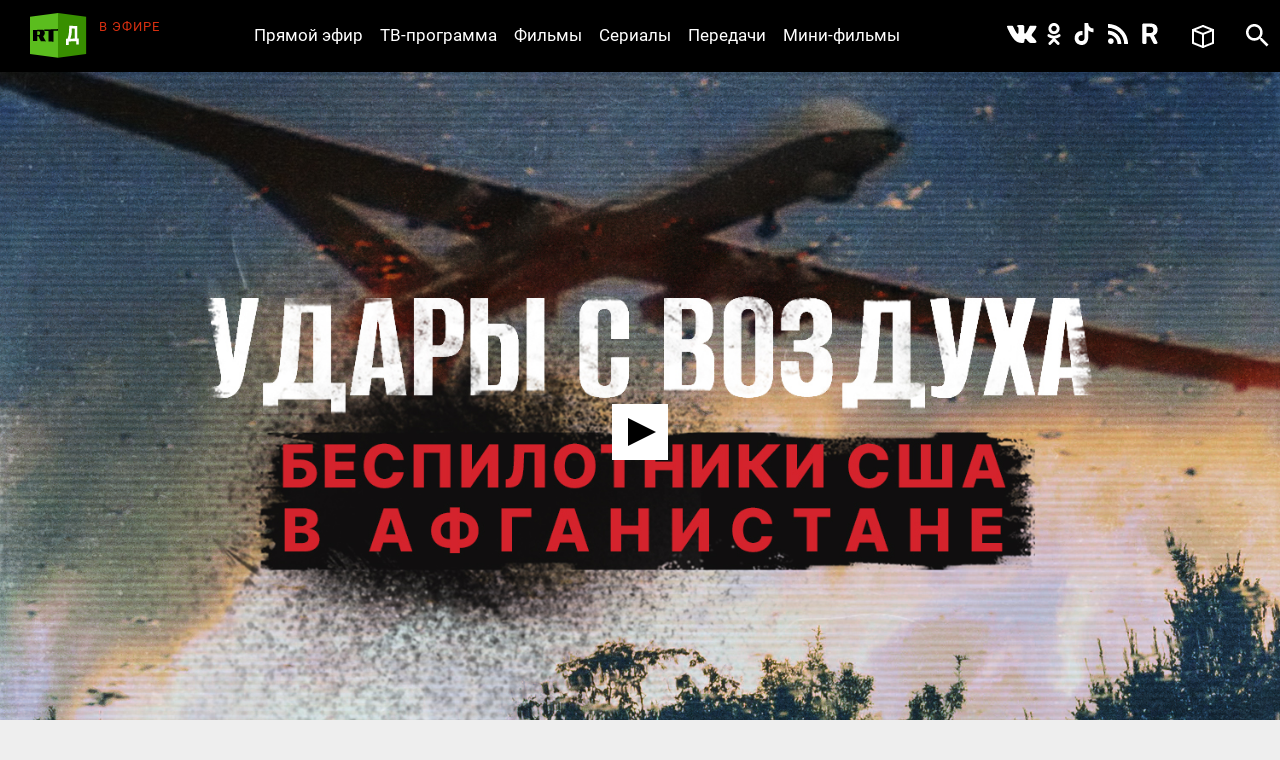

--- FILE ---
content_type: text/html; charset=utf-8
request_url: https://doc.rt.com/filmy/mentalnaya-degradaciya-bivshij-operator-boevogo/
body_size: 11172
content:
<!DOCTYPE html>
<html>
<head lang="ru">
    <base href="/s/new/build/" />
    <meta charset="utf-8"/>
    <meta name="title" content="«Ментальная деградация». Бывший оператор боевого беспилотника США — о своей службе">
    <meta name="description" content="«Я видел, как гибнут и вражеские силы, и дружественные, и просто ни в чём не повинные люди». Ветеран войны в Афганистане, бывший оператор боевого беспилотника Брендон Брайант рассказал RT о своей службе в американской армии.">
    <meta property="og:site_name" content="РТД"/>
    <meta property="og:title" content="«Ментальная деградация». Бывший оператор боевого беспилотника США — о своей службе"/>
    <meta property="og:type" content="article"/>
    <meta property="og:url" content="https://doc.rt.com/filmy/mentalnaya-degradaciya-bivshij-operator-boevogo/"/>
    <meta property="og:description" content="«Я видел, как гибнут и вражеские силы, и дружественные, и просто ни в чём не повинные люди». Ветеран войны в Афганистане, бывший оператор боевого беспилотника Брендон Брайант рассказал RT о своей службе в американской армии."/>
    <meta property="og:image" content="https://cdni.rt.com/doc-files/filmy/mentalnaya-degradaciya-bivshij-operator-boevogo/mentalnaya-degradaciya-bivshij-operator-boevogo_4.jpg"/>
    <title>«Ментальная деградация». Бывший оператор боевого беспилотника США — о своей службе &mdash; РТД Фильмы</title>
    <link rel="stylesheet" href="/s/new/build/css/main.css?v=53"/>

    <link rel="shortcut icon" href="img/favicon.ico" type="image/x-icon"/>
    <link rel="icon" href="img/favicon.ico" type="image/x-icon"/>
    <link rel="apple-touch-icon" href="img/apple-touch-icon-precomposed.png"/>
    <link rel="apple-touch-icon" sizes="72x72" href="img/apple-touch-icon-72x72-precomposed.png"/>
    <link rel="apple-touch-icon" sizes="114x114" href="img/apple-touch-icon-114x114-precomposed.png"/>
    <link rel="apple-touch-icon" sizes="144x144" href="img/apple-touch-icon-144x144-precomposed.png"/>
    <meta name="viewport" content="width=device-width, initial-scale=1"/>
    <script src="https://doc.russiatoday.com/s/new/build/js/jquery.min.js"></script>

<script>window.yaContextCb = window.yaContextCb || []</script>
<script src="https://yandex.ru/ads/system/context.js" async></script>
<script>
    if(typeof _adv == 'undefined') var _adv = {};
    _adv.section = 'ussr';
    _adv.account = 258144;
    _adv.place = {
       'billboard': {
            ownerId: _adv.account,
            containerId: 'billboard',
            params: {
                pp: window.innerWidth > 846 ? 'g':'brpp',
                ps: 'hmmn',
                p2: 'y',
                puid1: 'world'
            }
        },

        'first_b':{
            ownerId: _adv.account,
            containerId: 'first_b',
            params: {
                pp: 'h',
                ps: window.innerWidth < 846 ? 'hmmn' : null,
                p2: 'iljr',
                puid1: 'world'
            }
        },

        'b_comment':{
            ownerId: _adv.account,
            containerId: 'b_comment',
            params: {
                     pp:'h',
                     ps:window.innerWidth > 846 ? 'hmmn' : null,
                     p2:'imai',
                        puid1: 'world'
            }
        },
        'adhesion': {
            ownerId: _adv.account,
            containerId: 'adhesion',
            params: {
                pp: 'i',
                ps: 'hmmn',
                p2: 'y',
                puid1: 'world'
            }
        }
    };

    _adv.adfox_hb = window.innerWidth > 846 ? {
        biddersMap: {"betweenDigital": "2265177", "myTarget": "2318746", "sape": "2516628", "otm": "2824561", "videonow": "2824729", "Relap": "2828111","adfox_yandex_waste.recycling": "2949349"},
        adUnits: [{
            "code": _adv.place['billboard'].containerId,
            "sizes": [[970,250],[720,240],[790,210],[1190,200]],
            "bids": [{
                "bidder": "myTarget",
                "params": {
                    "placementId": "1239034",
                     "additional": {
                     "fpid": "window.rb_sync.id || ''"
                       }
                    }
                },{
                "bidder": "sape",
                "params": {
                    "placementId": "856462"}
                },{
                "bidder": "otm",
                 "params": {
                    "placementId": "49695"}
                },{
                "bidder": "Relap",
                "params": {
                "placementId": "QlVVvnGwn2edHh4e"}

                }
            ]
        },
        {
            "code": _adv.place['b_comment'].containerId,
            "codeType": "combo",
            "sizes": [[970,250],[720,240],[790,210],[700,400],[600,480],[460,260]],
            "bids": [ {
                "bidder": "myTarget",
                "params": {
                    "placementId": "1267164",
                     "additional": {
                     "fpid": "window.rb_sync.id || ''"
                       }
                    }
                },{
                "bidder": "betweenDigital",
                 "params": {
                    "placementId": "4620281",
                     "additional": {
                     "fpid": "window.rb_sync.id || ''"
                       }
                    }
                },{
                "bidder": "sape",
                 "params": {
                    "placementId": "856507"}
                },{
                "bidder": "otm",
                 "params": {
                    "placementId": "49699"}
                },{
                "bidder": "videonow",
                 "params": {
                    "placementId": "6663872",
                     "additional": { "stableid": localStorage.getItem('videonow-stableid') }
                    }
                },{
                "bidder": "Relap",
                "params": {
                "placementId": "1yjXGdsbLtogVkxM"}

                }


            ]
        },
        {
            "code": _adv.place['adhesion'].containerId,
            "codeType": "combo",
            "sizes": [[720,240],[790,210],[700,400],[600,480],[460,260]],
            "bids": [{
                "bidder": "sape",
                 "params": {
                    "placementId": "856526"}
                },{
                "bidder": "Relap",
                "params": {
                "placementId": "HuEeZqRkMcU_6PT0"}


            }
            ]
        }],
        timeout: 500
     }:{
        biddersMap: {"betweenDigital": "2265177", "myTarget": "2318746", "sape": "2516628", "otm": "2824561", "videonow": "2824729", "Relap": "2828111"},
        adUnits: [

        {
            "code": _adv.place['ad300x600_t'].containerId,
            "codeType": "combo",
            "sizes": [[300,600],[300,250],[240,400],[300,300],[230,290],[320,420],[240,400],[280,420],[210,160]],
            "bids": [ {
                "bidder": "myTarget",
                "params": {
                    "placementId": "1239368",
                     "additional": {
                     "fpid": "window.rb_sync.id || ''"
                       }
                    }
                },{
                "bidder": "betweenDigital",
                 "params": {
                    "placementId": "4620280"}
                },
                {
                "bidder": "sape",
                 "params": {
                    "placementId": "856560"}
                },{
                "bidder": "otm",
                 "params": {
                    "placementId": "49701"}
                },{
                "bidder": "videonow",
                 "params": {
                    "placementId": "6665258",
                     "additional": { "stableid": localStorage.getItem('videonow-stableid') }
                    }
                },{
                "bidder": "Relap",
                "params": {
                "placementId": "N8g3qGqqnWmT1MrK"}

                }

            ]
        },
        {
            "code": _adv.place['first_b'].containerId,
            "codeType": "combo",
            "sizes": [[300,600],[300,250],[240,400],[300,300],[230,290],[320,420],[240,400],[280,420],[210,160]],
            "bids": [ {
                "bidder": "myTarget",
                "params": {
                    "placementId": "1267162",
                     "additional": {
                     "fpid": "window.rb_sync.id || ''"
                       }
                    }
                },
                {
                "bidder": "sape",
                 "params": {
                    "placementId": "856561"}
                },{
                "bidder": "otm",
                 "params": {
                    "placementId": "49702"}
                },{
                "bidder": "videonow",
                 "params": {
                    "placementId": "6666207",
                     "additional": { "stableid": localStorage.getItem('videonow-stableid') }
                    }
                },{
                "bidder": "Relap",
                "params": {
                "placementId": "wN_fllmYnmacUVFR"}

                }

            ]
        }],
        timeout: 500
    };

    window.YaHeaderBiddingSettings =_adv.adfox_hb;
</script>
<script src="https://yandex.ru/ads/system/header-bidding.js" async></script>


</head>
<body>
<div class="wrapper ">
    <div class="inner">
        <header class="header">


            <div class="logo logo_header">
                <a class="logo__link logo_header__link" href="/"></a>
            </div>

            <div class="on-the-air">
                <div class="on-the-air__caption">В ЭФИРЕ</div>
                <div class="on-the-air__title"><a class="on-the-air__link" href="/on-air/"></a></div>
            </div>

            <nav class="social social_header">
                <ul class="social__list social__list_header">
                    <li class="social__item social__item_header">
                        <a class="social__link social__link_vk social__link_header " href="https://vk.com/rtdru"></a>
                    </li>

                    <li class="social__item social__item_header">
                        <a class="social__link social__link_ok social__link_header " href="https://ok.ru/rtdrus"></a>
                    </li>

                    <li class="social__item social__item_header">
                        <a class="social__link social__link_tiktok social__link_header " href="https://www.tiktok.com/@russian_rtd"></a>
                    </li>

                    <li class="social__item social__item_header">
                        <a class="social__link social__link_rss social__link_header " href="/filmy/rss/"></a>
                    </li>

					<li class="social__item social__item_header">
                        <a class="social__link social__link_rutube social__link_header " href="https://rutube.ru/video/person/23239684/?ordering=-created_ts"></a>
                    </li>

                </ul>
            </nav>

            <nav class="nav nav_header nav_js">
                <ul class="nav__list nav__list_header">
                    <li class="nav__item nav__item_header">
                        <a class="nav__link nav__link_header" href="/on-air/">Прямой эфир</a>
                    </li>

                    <li class="nav__item nav__item_header">
                        <a class="nav__link nav__link_header" href="/raspisanie/">ТВ-программа</a>
                    </li>

                    <li class="nav__item nav__item_header">
                        <a class="nav__link nav__link_header" href="/filmy/">Фильмы</a>
                    </li>

                    <li class="nav__item nav__item_header">
                        <a class="nav__link nav__link_header" href="/serialy/">Сериалы</a>
                    </li>

                    <li class="nav__item nav__item_header">
                        <a class="nav__link nav__link_header" href="/programmy/">Передачи</a>
                    </li>

                    <li class="nav__item nav__item_header">
                        <a class="nav__link nav__link_header" href="/mini-filmy/">Мини-фильмы</a>
                    </li>
                </ul>
            </nav>

            <div class="favorites">
                <a href="/v-ochered/">
                    <div class="favorites__btn" ></div>
                    <div class="favorites__counter" style="display:none"></div>
                </a>
            </div>

            <div id="search" class="search search_header">
                <a class="search__btn search__btn_header" href="#"></a>
                <a class="search__close-btn search__close-btn_header"></a>
                <div class="search__context search__context_header">
                    <form method="get" action="/search/">
                        <input class="search__field search__field_header" type="text" name="q" value="" placeholder="Поиск" />
                        <button class="search__submit-btn search__submit-btn_header" type="submit"></button>
                    </form>

                </div>
            </div>
        </header>

        <div id="billboard" style="max-width: 1500px; margin: 0 auto; display: table;"></div>
<script type="text/javascript">
    window.yaContextCb.push(() => {
        Ya.adfoxCode.createAdaptive(_adv.place['billboard'],
        ['desktop', 'phone'],
        {
            phoneWidth: 846,
            isAutoReloads: false
        });
    });
</script>









        <section class="content">
            <div class="card card_movie" data-film-id="17818">
                <div class="card__media card__media_movie">
					
                    <video id="video" controls="controls" width="100%" height="100%" poster="https://cdni.rt.com/doc-files/filmy/mentalnaya-degradaciya-bivshij-operator-boevogo/mentalnaya-degradaciya-bivshij-operator-boevogo_3.jpg" style="display:none"></video>
                    <div class="card__double-tap-area card__double-tap-area--left"></div>
                    <div class="card__double-tap-area card__double-tap-area--right"></div>
                </div>
                <div class="card__panel_movie">
                    <div class="like like_card_movie">
                        <a class="like__link">3</a>
                    </div>
                    <a class="add-to-site add-to-site_card_movie js-show_modal" href="#modal-embed" >Добавить на сайт</a>
                    <a class="movie-mode movie-mode_card_movie movie-mode_card_movie_js" >Кинорежим</a>
                    <a class="add-to-collection add-to-collection_card_movie" >Добавить в избранное</a>
                    <a class="delete-from-collection delete-from-collection_card_movie" >Удалить из избранного</a>
                
                    <a class="download-video download-video_card_movie" href="https://cdnv.rt.com/download/doc-files/filmy/mentalnaya-degradaciya-bivshij-operator-boevogo/mentalnaya-degradaciya-bivshij-operator-boevogo_1.mp4">Скачать - 58 MB</a>
                
                </div>

                <div class="card__context card__context_movie">
                    <div class="card__category card__category_movie">
                        <a class="card__link" href="/programmy/rt-reportazh/">RT Репортаж</a>
                    </div>
                    <div class="card__info_movie">
                        <div class="card__count-comments card__count-comments_movie" style="visibility: hidden">
                            <a href="/filmy/mentalnaya-degradaciya-bivshij-operator-boevogo/" data-disqus-identifier="film_17818" class="disqus-comment-count comments-count">0</a>
                        </div>
                        <div class="card__count-views card__count-views_movie">149</div>
                        <div class="card__date card__count-date_movie">24 сентября 2021</div>
                    </div>
                    <div class="card__context-in_movie">
                        <div class="card__heading card__heading_movie">«Ментальная деградация». Бывший оператор боевого беспилотника США — о своей службе</div>

                        <div class="card__summary card__summary_movie"><p>«Я видел, как гибнут и вражеские силы, и дружественные, и просто ни в чём не повинные люди». Ветеран войны в Афганистане, бывший оператор боевого беспилотника Брендон Брайант рассказал RT о своей службе в американской армии. Его первыми жертвами стали трое, как считает военный, мирных гражданских. Через какое-то время сослуживцы начали воспринимать стрельбу по живым целям как некое подобие компьютерной игры, что, по мнению Брендона, «разъедает личность». Уволившись из армии с посттравматическим стрессовым расстройством, он был близок к самоубийству, так как перестал понимать, во что верит и зачем существует. Сегодня свою бывшую работу Брайант называет «ментальной деградацией».</p></div>
                    </div>

                    <div class=" card__tags_movie">
                        <div class=" card__tags-heading_movie">Теги:</div>
                        <div class=" card__tags-item_movie"><a class="card__tags-link_movie" href="/tags/armiya/">Армия</a></div>
                        <div class=" card__tags-item_movie"><a class="card__tags-link_movie" href="/tags/afganistan/">Афганистан</a></div>
                        <div class=" card__tags-item_movie"><a class="card__tags-link_movie" href="/tags/voennie-bespilotniki/">Беспилотники</a></div>
                        <div class=" card__tags-item_movie"><a class="card__tags-link_movie" href="/tags/vojna/">Война</a></div>
                        <div class=" card__tags-item_movie"><a class="card__tags-link_movie" href="/tags/strelba/">Стрельба</a></div>
                    </div>

                </div>

                <div id="first_b"></div>
<script>
window.yaContextCb.push(() => {
    Ya.adfoxCode.createAdaptive(_adv.place['first_b'],
    ['phone'],
    {
        phoneWidth: 846,
        isAutoReloads: false
    });
});
</script>
                <div id="b_comment"></div>
<script>
    window.yaContextCb.push(() => {
        Ya.adfoxCode.createScroll(_adv.place['b_comment']);
    });
</script>

<div id="unit_91232"><a href="http://smi2.ru/">Новости smi2.ru</a></div>
<script type="text/javascript" charset="utf-8">
  (function() {
    var sc = document.createElement('script'); sc.type = 'text/javascript'; sc.async = true;
    sc.src = '//smi2.ru/data/js/91232.js'; sc.charset = 'utf-8';
    var s = document.getElementsByTagName('script')[0]; s.parentNode.insertBefore(sc, s);
  }());
</script>
<div id="unit_91904"><a href="http://mirtesen.ru/" >Новости МирТесен</a></div>
<script type="text/javascript" charset="utf-8">
(function() {
var sc = document.createElement('script'); sc.type = 'text/javascript'; sc.async = true;
sc.src = '//news.mirtesen.ru/data/js/91904.js'; sc.charset = 'utf-8';
var s = document.getElementsByTagName('script')[0]; s.parentNode.insertBefore(sc, s);
}());
</script><div class="flex-news-block dzen--widget"><div class="widget-container" style="margin: 0px auto; position: relative; width:100%"></div><script>
            (function(w, d, n) {
                w[n] = w[n] || [];
                w[n].push(() => {
                    w.YandexZen.renderWidget({
                        clid: ['454', '455'],
                        container: '.widget-container', // cелектор элемента или сам элемент, куда надо вставить виджет
                        successCallback: function () { // вызывается при успешной вставке виджета
                            console.log('виджет вставлен успешно');
                        },
                        failCallback: function () { // Если Дзен не ответил, используйте место для чего-то другого.
                            console.log('Дзен не ответил');
                        },
                    });
                });
                t = d.getElementsByTagName("script")[0];
                s = d.createElement("script");
                s.type = "text/javascript";
                s.src = "https://zen.yandex.ru/widget-loader";
                s.async = true;
                t.parentNode.insertBefore(s, t);
            })(window, document, 'yandexZenAsyncCallbacks');
        </script><style type="text/css">
            .flex-news-block .widget-container .zen-widget.widget {
                margin-top: 20px;
                padding:20px;
                box-sizing: border-box;

				border-style: solid;
				border-width: 1px;
				border-color: #e0e0e0;
            }
            .flex-news-block.dzen--widget {
                margin-bottom: 20px;
                margin: 15px;

            }

            .flex-news-block .zen-widget.widget__title {
                margin-left: 0px;
                margin-right: 0px;
            }
            .flex-news-block .zen-widget.widget__cards-scroller {
                padding: 12px 0 50px 0px
            }

            .flex-news-block .zen-widget .widget__title > a,.flex-news-block .zen-widget .widget__title > span {
                display: none;
            }

            .flex-news-block .zen-widget.widget__title {
                margin-bottom: 6px;
            }
        </style></div>


                <!-- <div class="comments">
                    <h3 class="h3 comments__heading">Комментарии</h3>
                    <div id="disqus_thread"></div>
<script>

    (function() { // DON'T EDIT BELOW THIS LINE
    var d = document, s = d.createElement('script');
    s.src = 'https://https-doc-rt-com.disqus.com/embed.js';
    s.setAttribute('data-timestamp', +new Date());
    (d.head || d.body).appendChild(s);
    })();


    var disqus_config = function () {
    this.page.identifier = "film_17818"; // Replace PAGE_IDENTIFIER with your page's unique identifier variable
    };

</script>
                </div> -->
            </div>
        </section>

<div id="modal-embed" class="modal modal-embed js-modal hidden">
    <div class="modal__inner js-modal_hide">
        <div class="modal__horisontal_inner js-modal_hide">

            <div class="modal__vertical_inner js-modal_hide">
                <div class="modal__content">

                    <h3 class="h3">Добавить в блог</h3>

                    <p>Код плеера для HTML:</p>

                    <p><input id="embedcode" class="modal-embed__field" type="text" value="" onclick="this.focus(); this.select();" /></p>

                    <a class="modal__close_btn js-modal_hide" href="#">x</a>
                </div>
            </div>

        </div>
    </div>
    <div class="modal__bg js-modal_hide"></div>
</div>

<div id="js-modal" class="modal hidden">
    <div class="modal__inner js-modal_hide">
        <div class="modal__horisontal_inner js-modal_hide">

            <div class="modal__vertical_inner js-modal_hide">
                <div class="modal__content">
                    <div class="modal__body js-modal__body"></div>

                    <a class="modal__close_btn js-modal_hide" href="#">x</a>
                </div>
            </div>

        </div>
    </div>
    <div class="modal__bg js-modal_hide"></div>
</div>

<script type="text/javascript" src="https://doc.russiatoday.com/s/jwplayer-7.4.4/jwplayer.js"></script>
<script type="text/javascript" src="https://doc.russiatoday.com/s/js/jquery.cookie.js"></script>

<script type="text/javascript">
    var logging = 0;
    jwplayer.key='kESrsgULvYO7r2MfUelqj3vs+2i8JdQBqjGNmA==';
    var series_button = false;
    var file_pos = 0;
    var DOUBLE_TAP_SEEK_SIZE = 15;
    var playlist = [
            {
                title: "«Ментальная деградация». Бывший оператор боевого беспилотника США — о своей службе",
                sources: [
					{file: 'https://cdnv.rt.com/doc-files/filmy/mentalnaya-degradaciya-bivshij-operator-boevogo/mentalnaya-degradaciya-bivshij-operator-boevogo_1.mp4'}
                ],
                image: 'https://cdni.rt.com/doc-files/filmy/mentalnaya-degradaciya-bivshij-operator-boevogo/mentalnaya-degradaciya-bivshij-operator-boevogo_3.jpg',
                filesize :'58 MB'
            }
    ];
    
    window.currentPlaylistItem = (parseInt(window.location.hash.replace(/^#part-(\d+)$/i, '$1'), 10) || 1) - 1;
    if(currentPlaylistItem >= playlist.length){
        currentPlaylistItem = 0;
    }
    var currentItemUrl = playlist[currentPlaylistItem].sources[0].file;

    var is_youtube = !(currentItemUrl.indexOf('/doc-files/') > -1);
    var is_ios = !!navigator.platform && /iPad|iPhone|iPod/.test(navigator.platform);

    function setCurrentPart(playlistItem){
        var film_title = $('.card__heading_movie').text();
        if(playlistItem) {
            film_title = film_title + ', часть ' + (playlistItem + 1);
            app.cardNaviScrollTo( $("#video-" + (playlistItem + 1) ).parent().index());
            if(logging) console.log('setCurrentPart ' + playlistItem);
        }
        document.title = film_title + ' — РТД Фильмы';
    }

    function embedcode(index){
        $('#embedcode').val('<div style="position:relative;height:0;padding-bottom:56.25%;"><iframe style="position: absolute; top:0; left: 0; width: 100%; height: 100%;" src="https://doc.rt.com/filmy/mentalnaya-degradaciya-bivshij-operator-boevogo/embed/' + window.location.hash + '" frameborder="0" allowfullscreen></iframe></div>');
    }

    function seekForward() {
        if (jwplayer().getState() === 'playing' || jwplayer().getState() === 'paused') {
            if (jwplayer().getDuration() - jwplayer().getPosition() <= DOUBLE_TAP_SEEK_SIZE) {
                jwplayer().seek(getDuration() - 1);
                return;
            }

            jwplayer().seek(jwplayer().getPosition() + DOUBLE_TAP_SEEK_SIZE);
        }
    }

    function seekBackward() {
        if (jwplayer().getState() === 'playing' || jwplayer().getState() === 'paused') {
            if (jwplayer().getPosition() <= DOUBLE_TAP_SEEK_SIZE) {
                jwplayer().seek(0);
                return;
            }

            jwplayer().seek(jwplayer().getPosition() - DOUBLE_TAP_SEEK_SIZE);
        }
    }

    function initMainPlayer(autostart){

        var add_view = 0;
        var lock = 0;
        $('.preroll_movie,.skip_movie').hide();
        jwplayer('video').setup({
            skin: { name: "five", background: "#ffffff", inactive: "#000000", active: "#ababab" },
            width: "100%",
            aspectratio: "16:9",
            displaytitle: false,
            playlist: playlist,
            repeat: 'false',
            startparam: "start",        
            primary: 'html5',                              
            autostart: autostart,
            events: {
                onPlaylistItem: function(item){
                    if(logging) console.log('onPlaylistItem' + item.index);
                    // if(lock++)
                    //     return;
                    if(!currentPlaylistItem){
                        setCurrentPart(item.index);
                        // app.cardNaviScrollTo(item.index);
                    }

                    lock = 0;
                },
                onPlay: function(state){
                    if(logging) console.log('onPlay');
                    if(lock++)
                        return;
                    if(currentPlaylistItem && !series_button){
                        jwplayer().playlistItem(currentPlaylistItem);
                        currentPlaylistItem = 0;
                    }

                    if(!add_view++) 
                        view_count(17818);
                    if(file_pos){
                        jwplayer().seek(file_pos);
                        file_pos = 0;
                    }
                    // myStreamingTag.playVideoContentPart(metadata); // block foreign script
                    lock = 0;
                    // if(ga) ga('send', 'event', 'JWPLAYER-GA', 'CLICK PLAY', location.href); // block foreign script
                },
                onReady: function(){
                    if(logging) console.log('onReady');
                    if(currentPlaylistItem){
                        setCurrentPart(currentPlaylistItem);
                        // app.cardNaviScrollTo(currentPlaylistItem);
                        // jwplayer().playlistItem(currentPlaylistItem);
                    }

                    $('<div class="jw-button-color jw-icon-inline jw-text">+15</div>').insertAfter('.jw-icon-playback').click(seekForward);
                    $('<div class="jw-button-color jw-icon-inline jw-text">-15</div>').insertBefore('.jw-icon-playback').click(seekBackward);
                    $('.jw-text-elapsed').css('margin-left', '20px');
                },
                onPause: function(){
                    // myStreamingTag.stop(); // block foreign script
                    // if(ga) ga('send', 'event', 'JWPLAYER-GA', 'CLICK PAUSE', location.href); // block foreign script
                },
                onComplete: function(){
                    // myStreamingTag.stop(); // block foreign script
                    // if(ga) ga('send', 'event', 'JWPLAYER-GA', 'COMPLETE', location.href); // block foreign script
                }
            }
        });
        if(playlist[currentPlaylistItem].sources[0].type == 'youtube' && jwplayer().utils.isMobile())
            jwplayer().setControls(false);
    }

    function youtubeParser(url){
        var regExp = /^.*((youtu.be\/)|(v\/)|(\/u\/\w\/)|(embed\/)|(watch\?))\??v?=?([^#\&\?]*).*/;
        var match = url.match(regExp);
        return (match&&match[7].length==11)? match[7] : false;
    }
    
    function initYoutubeIframe() {
        var currentItemUrlId = youtubeParser(currentItemUrl);

        var active = 'card__navi-link_active_movie';
        $('.' + active).removeClass(active);
        $('#video-' + (currentPlaylistItem + 1)).addClass(active);

        $('#video').replaceWith('<iframe width="560" height="315" src="https://www.youtube.com/embed/'+currentItemUrlId+'" frameborder="0" allow="accelerometer; autoplay; encrypted-media; gyroscope; picture-in-picture" allowfullscreen style="position: absolute; top: 0; left: 0; width: 100%; height: 100%; "></iframe>')
    }

    function initPreRollPlayer(pre_roll_file){                          
        // $('.videoholder').css('z-index',10);
        // var film_image = $('.b-slider_video_through li img[src!=""]:first').attr('src');
        // $('.b-content_block').addClass('pre-roll');
        // var $playlist = $('#playlist')
        
        jwplayer('video').setup({                               
            // skin: '/s/jwplayer6/skins/rtskin.xml?2',
            file: pre_roll_file,                                
            image: playlist[0].image,
            primary: 'html5',
            events: {
                onComplete: function(){
                    // myStreamingTag.stop(); // block foreign script
                    initMainPlayer(true);
                    // if(ga) ga('send', 'event', 'JWPLAYER-GA', 'COMPLETE', location.href); // block foreign script
                },
                onPlay: function(){
                    $('.preroll_movie,.skip_movie').show();
                    // $('.b-content_block.pre-roll').addClass('playing');
                    // myStreamingTag.playVideoContentPart(metadata); // block foreign script
                    // myStreamingTag.playVideoAdvertisement();
                    // if(ga) ga('send', 'event', 'JWPLAYER-GA', 'CLICK PLAY', location.href); // block foreign script
                },
                onPause: function(){
                    // myStreamingTag.stop(); // block foreign script
                    // if(ga) ga('send', 'event', 'JWPLAYER-GA', 'CLICK PAUSE', location.href); // block foreign script
                },
                onError: function(){
                    initMainPlayer(true);
                }
            }
        });
        $('.skip_movie').click(function(event){
            // myStreamingTag.stop(); // block foreign script
            initMainPlayer(true);
            event.preventDefault();
        });

    }
    function view_count(id) {
        $.ajax({
            url: '/action/view_count/',
            type: 'POST',
            dataType: 'json',
            data: {
                'id': id
            },
            success: function(data) {
                if(data && data.json_view_count){
                    $('.card__count-views_movie').text(data.json_view_count).show();               
                }
            }
        });

    }

    $(function(){
        $('.like__link').click(function(){vote(17818, 1)});

        $(".more__btn").click(function(){
            $(".more").hide();
            $(".card-list__item").show();
        });

        embedcode(0);

        if(!$('#video').size()) return;

        var pre_roll = '';
        if(pre_roll)
            initPreRollPlayer(pre_roll)
        else {
            if (is_youtube && is_ios) {
                initYoutubeIframe();
            }
            else {
                initMainPlayer();
            }
        }

        $('.card__navi-link_movie').click(function(event){
            event.preventDefault();
            series_button = true;
            var index = parseInt($(this).attr('rel'));
            if (is_ios) {
                window.location.hash = 'part-' + (index + 1);
                window.location.reload();
            }
            setCurrentPart(index);
            jwplayer().playlistItem(index);
            setTimeout(function () { jwplayer().stop(); }, 1000);
            jwplayer().stop();
        });

    });

    function onYouTubeIframeAPIReady(event) {
        if(is_ios || !jwplayer().utils.isMobile())
            return;
        var check_yt = function(count) {
            if(logging) console.log('check_yt ' + count);
            if(document.readyState === 'complete')
                jwplayer().setControls(true);
            else if(count--)
                setTimeout(function(){check_yt(count)}, 500);
            else 
                jwplayer().setControls(true);
        };
        check_yt(10);
    }

    $('.card__double-tap-area--left').dblclick(function(event) {
        seekBackward();
    });

    $('.card__double-tap-area--right').dblclick(function(event) {
        seekForward();
    });
</script>




    </div>

    <style>
    #adhesion>div {
        margin: 4% auto;
    }
    #adhesion {
        max-width: 1500px;
        margin: auto;
    }
</style>
<div id="adhesion">
    <script type="text/javascript">
        window.yaContextCb.push(() => {
            Ya.adfoxCode.createScroll(_adv.place['adhesion']);
        })
    </script>
</div>

    <footer class="footer">
        <nav class="nav nav_footer">
            <ul class="nav__list nav__list_footer">
                <li class="nav__item nav__item_footer"><a class="nav__link nav__link_footer" href="/nagrady/">Награды</a></li>
                <li class="nav__item nav__item_footer"><a class="nav__link nav__link_footer" href="/o-nas/">О нас</a></li>
                <li class="nav__item nav__item_footer"><a class="nav__link nav__link_footer" href="/o-nas/konfidentsialnost/">Правила использования</a></li>
                <li class="nav__item nav__item_footer"><a class="nav__link nav__link_footer" href="/o-nas/kontakty/">Контакты</a></li>
				<li class="nav__item nav__item_footer"><a class="nav__link nav__link_footer" href="/o-nas/sputnik/">Спутник для приёма RТД</a></li>
                <li class="nav__item nav__item_footer"><a class="nav__link nav__link_footer" href="https://rtd.rt.com/">Английская версия</a></li>
            </ul>
        </nav>

        <nav class="social social_footer">
            <ul class="social__list social__list_footer">
                <li class="social__item social__item_footer">
                    <a class="social__link social__link_vk social__link_footer" href="https://vk.com/rtdru"></a>
                </li>

                <li class="social__item social__item_footer">
                    <a class="social__link social__link_ok social__link_footer" href="https://ok.ru/rtdrus"></a>
                </li>

                <li class="social__item social__item_footer">
                    <a class="social__link social__link_tiktok social__link_footer" href="https://www.tiktok.com/@russian_rtd"></a>
                </li>

                <li class="social__item social__item_footer">
                    <a class="social__link social__link_rss social__link_footer" href="/filmy/rss/"></a>
                </li>

				<li class="social__item social__item_header">
                    <a class="social__link social__link_rutube social__link_header " href="https://rutube.ru/video/person/23239684/?ordering=-created_ts"></a>
               </li>
            </ul>
        </nav>

        <div class="logo logo_footer"><a class="logo__link logo__link_footer" href="/"></a></div>
        <div class="copyright">
            © Автономная некоммерческая организация «ТВ-Новости», 2005-2026 гг.
            Все права защищены.<br/>
            Средство массовой информации, сетевое издание, зарегистрировано Роскомнадзором 21 декабря 2016 г., свидетельство Эл № ФС 77-68119
        </div>
        <noindex>
          <div class="footer__organizations">
            <p class="footer__organizations-title">Организации, признанные экстремистскими и запрещённые на территории РФ</p>
            <div class="footer__organizations-image">
              <span class="footer__organizations-image__wrapper"></span>
            </div>
          </div>
        </noindex>
    </footer>

</div>

<script defer="defer" src="https://doc.russiatoday.com/s/new/build/js/main.js?v=11"></script>
<script defer="defer" src="https://doc.russiatoday.com/s/new/_new_js/site.js?v=5"></script>


<script src="https://doc.russiatoday.com/s/new/_new_js/pushes/firebase.js"></script>
<script src="https://doc.russiatoday.com/s/new/_new_js/pushes/notification.js?5">







<!--LiveInternet counter-->
<div style="position: fixed; left: -9999px;"><script type="text/javascript">
document.write("<a href='//www.liveinternet.ru/click;russian_rt' "+
    "target=_blank><img src='//counter.yadro.ru/hit;russian_rt?t44.5;r"+
    escape(document.referrer)+((typeof(screen)=="undefined")?"":
        ";s"+screen.width+"*"+screen.height+"*"+(screen.colorDepth?
            screen.colorDepth:screen.pixelDepth))+";u"+escape(document.URL)+
    ";"+Math.random()+
    "' alt='' title='LiveInternet' "+
    "border='0' width='31' height='31'><\/a>")
</script></div>
<!--/LiveInternet-->

<!-- tns-counter.ru -->
<script type="text/javascript">
(new Image()).src = '//www.tns-counter.ru/V13a***R>' + document.referrer.replace(/\*/g,'%2a') + '*russianrt_com/ru/UTF-8/tmsec=rt_doc/' + Math.round(Math.random()*1E9);
</script>
<noscript>
    <img src="http://www.tns-counter.ru/V13a****russianrt_com/ru/UTF-8/tmsec=rt_doc/" width="1" height="1" alt="" />
</noscript>
<!--/ tns-counter.ru -->

<!-- Yandex.Metrika counter -->
<script type="text/javascript">
(function (d, w, c) {
    (w[c] = w[c] || []).push(function() {
        try {
            w.yaCounter38723265 = new Ya.Metrika({
                id:38723265,
                clickmap:true,
                trackLinks:true,
                accurateTrackBounce:true,
                webvisor:true
            });
        } catch(e) { }
    });

    var n = d.getElementsByTagName("script")[0],
            s = d.createElement("script"),
            f = function () { n.parentNode.insertBefore(s, n); };
    s.type = "text/javascript";
    s.async = true;
    s.src = "https://mc.yandex.ru/metrika/watch.js";

    if (w.opera == "[object Opera]") {
        d.addEventListener("DOMContentLoaded", f, false);
    } else { f(); }
})(document, window, "yandex_metrika_callbacks");
</script>
<noscript><div><img src="https://mc.yandex.ru/watch/38723265" style="position:absolute; left:-9999px;" alt="" /></div></noscript>
<!-- /Yandex.Metrika counter -->



</body>
</html>


--- FILE ---
content_type: application/javascript
request_url: https://smi2.ru/counter/settings?payload=CKXtAhjwro2KvTM6JDQxMzA3MmEwLTg3NDMtNGJiOC1hYjE4LTVlNDYxODI3NzFkOA&cb=_callbacks____0mkjrkbpw
body_size: 1517
content:
_callbacks____0mkjrkbpw("[base64]");

--- FILE ---
content_type: image/svg+xml
request_url: https://doc.rt.com/s/new/build/img/rt.svg
body_size: 357
content:
<?xml version="1.0" encoding="utf-8"?>
<!-- Generator: Adobe Illustrator 19.2.1, SVG Export Plug-In . SVG Version: 6.00 Build 0)  -->
<svg version="1.1" id="Layer_1" xmlns="http://www.w3.org/2000/svg" xmlns:xlink="http://www.w3.org/1999/xlink" x="0px" y="0px"
	 viewBox="0 0 30 30" style="enable-background:new 0 0 30 30;" xml:space="preserve">
<style type="text/css">
	.st0{fill:#77BC1F;}
</style>
<title>RT Logo 2015</title>
<desc>Created with Sketch.</desc>
<g id="Главная">
	<g id="_x37_68" transform="translate(-154.000000, -4029.000000)">
		<g id="RT-Logo-2015" transform="translate(154.000000, 4029.000000)">
			<polygon id="Fill-1" class="st0" points="0,0 30,0 30,30 0,30 			"/>
			<path d="M16.8,10.8V12c-0.1-0.2-0.2-0.3-0.3-0.4c-0.4-0.4-1-0.7-1.7-0.7c-0.1,0-0.2,0-0.2,0H4.2v8.4H9v-3h1.8l2.3,3h5.2l-2.8-3.5
				c0.4-0.1,0.7-0.3,1-0.6c0.5-0.5,0.7-1.1,0.7-1.8c0-0.5-0.1-0.9-0.4-1.3H21v7.2h4.8V12l4.2,0v-1.2L16.8,10.8z M11.9,14.6
				c-0.2,0.3-0.6,0.4-1,0.4H9v-3h1.9c0.4,0,0.7,0.2,1,0.4c0.3,0.3,0.4,0.6,0.4,1.1C12.3,13.9,12.1,14.3,11.9,14.6z"/>
		</g>
	</g>
</g>
</svg>


--- FILE ---
content_type: application/javascript;charset=utf-8
request_url: https://smi2.ru/data/js/91232.js
body_size: 1913
content:
function _jsload(src){var sc=document.createElement("script");sc.type="text/javascript";sc.async=true;sc.src=src;var s=document.getElementsByTagName("script")[0];s.parentNode.insertBefore(sc,s);};(function(){document.getElementById("unit_91232").innerHTML="<div id=\"container_91232\"> <div id=\"header_91232\"> <img src=\"//static.smi2.net/static/logo/smi2.svg\" class=\"logo_smi2\" alt=\"smi2\"> </div> </div><style>#container_91232 { box-sizing: border-box; margin: 30px 15px; border: 1px solid #e0e0e0; position: relative; } #container_91232 #header_91232 { display: inline-block; padding: 0 10px; background-color: #fff; position: absolute; top: -10px; left: 10px; } #container_91232 #header_91232 .logo_smi2 { display: block; height: 20px; } #container_91232 .list-container { font-size: 0; padding: 24px 10px 0; } #container_91232 .list-container-item { display: inline-block; vertical-align: top; box-sizing: border-box; width: 25%; margin-bottom: 20px; padding: 0 10px; } #container_91232 .list-container-item .imgFrame { } #container_91232 .list-container-item .image { display: block; border: none; width: 100%; height: 0; padding-top: 58%; background-repeat: no-repeat; background-position: center center; background-size: cover; margin-bottom: 10px; } #container_91232 .list-container-item .title { display: block; font-family: Segoe UI, Arial, Helvetica, Verdana, Roboto, Calibri, sans-serif; font-size: 15px; color: #222; text-align: left; word-wrap: break-word; text-decoration: none; overflow: hidden; } #container_91232 .list-container-item .title:hover { } #container_91232 .list-container-item .clear { clear: left; } @media (max-width: 800px) { #container_91232 .list-container-item .title { font-size: 13px; } } @media (max-width: 680px) { #container_91232 .list-container-item { width: 33.33333%; } #container_91232 .list-container-item:last-child { display: none; } } @media (max-width: 600px) { #container_91232 .list-container-item { width: 50%; } #container_91232 .list-container-item:last-child { display: inline-block; } } @media (max-width: 480px) { #container_91232 { margin: 30px 10px; } #container_91232 .list-container { padding: 24px 5px 0; } #container_91232 .list-container-item { padding: 0 5px; } } @media (max-width: 380px) { #container_91232 .list-container-item { width: 100%; } #container_91232 .list-container-item .title { font-size: 15px; } }</style>";var cb=function(){var clickTracking = "";/** * Размер страницы (количество) загружаемых элементов * * @type {number} */ var page_size = 4; /** * Максимальное количество загружаемых страниц элементов * * @type {number} */ var max_page_count = 1; /** * Родительский элемент контейнера * * @type {HTMLElement} */ var parent_element = JsAPI.Dom.getElement("container_91232"); /** * Настройки блока * * @type {*} */ var properties = undefined; /** * Callback-функция рендера содержимого элемента * * @type {function(HTMLElement, *, number)} */ var item_content_renderer = function (parent, model, index) { JsAPI.Dom.appendChild(parent, JsAPI.Dom.createDom('div', 'innerWrap', [ JsAPI.Dom.createDom('a', { 'href': model['url'], 'target': '_blank', 'class': 'imgFrame' }, JsAPI.Dom.createDom('div', { 'class': 'image', 'style': 'background-image: url(' + model['image'] + ')' })), JsAPI.Dom.createDom('a', { 'href': model['url'], 'target': '_blank', 'class': 'title' }, model['title']), JsAPI.Dom.createDom('div', 'clear') ])); }; /** * Идентификатор блока * * @type {number} */ var block_id = 91232; /** * Маска требуемых параметров (полей) статей * * @type {number|undefined} */ var opt_fields = JsAPI.Dao.NewsField.TITLE | JsAPI.Dao.NewsField.IMAGE; /** * Создание list-блока */ JsAPI.Ui.ListBlock({ 'page_size': page_size, 'max_page_count': max_page_count, 'parent_element': parent_element, 'properties': properties, 'item_content_renderer': item_content_renderer, 'block_id': block_id, 'fields': opt_fields }, function (block) {}, function (reason) {});};if(!window.jsapi){window.jsapi=[];_jsload("//static.smi2.net/static/jsapi/jsapi.v5.25.25.ru_RU.js");}window.jsapi.push(cb);}());/* StatMedia */(function(w,d,c){(w[c]=w[c]||[]).push(function(){try{w.statmedia46757=new StatMedia({"id":46757,"user_id":null,"user_datetime":1768742410096,"session_id":null,"gen_datetime":1768742410097});}catch(e){}});if(!window.__statmedia){var p=d.createElement('script');p.type='text/javascript';p.async=true;p.src='https://cdnjs.smi2.ru/sm.js';var s=d.getElementsByTagName('script')[0];s.parentNode.insertBefore(p,s);}})(window,document,'__statmedia_callbacks');/* /StatMedia */